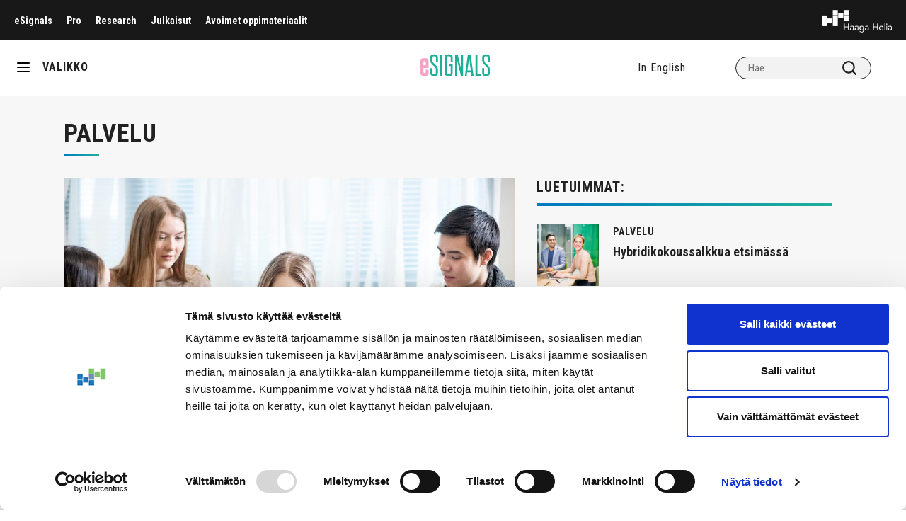

--- FILE ---
content_type: text/html; charset=UTF-8
request_url: https://esignals.fi/kategoriat/kategoria/palvelu/page/2/
body_size: 8916
content:
<!doctype html>
<html lang="fi">
<head>
	<!-- Google Tag Manager -->
	<script>(function(w,d,s,l,i){w[l]=w[l]||[];w[l].push({'gtm.start':
                new Date().getTime(),event:'gtm.js'});var f=d.getElementsByTagName(s)[0],
            j=d.createElement(s),dl=l!='dataLayer'?'&l='+l:'';j.async=true;j.src=
            'https://www.googletagmanager.com/gtm.js?id='+i+dl;f.parentNode.insertBefore(j,f);
        })(window,document,'script','dataLayer','GTM-KKBP568');</script>
	<!-- End Google Tag Manager -->
	<meta charset="utf-8">
	<meta http-equiv="x-ua-compatible" content="ie=edge">
	<meta name="viewport" content="width=device-width, initial-scale=1">
	<meta name="viewport" content="width=device-width, initial-scale=1, minimum-scale=1, maximum-scale=1">

	
<script id='polyfills' data-polyfill='https://esignals.fi/wp-content/themes/esignals/dist/scripts/polyfills-3dcdca63b7e193625ed6.js'>(function(){var e=document.getElementById("polyfills").dataset.polyfill;var t=true;try{eval("async function() {}")}catch(e){t=false}if(t){return}var a=document.createElement("script");a.src=e;a.type="text/javascript";a.async=false;document.getElementsByTagName("script")[0].parentNode.appendChild(a)})();
</script>
<script>(()=> {const publicToken = "pR7DmMoD9:eu-north-1";/* global publicToken */
const originalFetch = window.fetch;

/**
 * fetch() wrapper to convert legacy Valu Search multi-search2 requests to Findkit Search requests.
 * Just passes through all other requests.
 */
async function findkitPatchedFetch(originalUrl, options) {
    if (typeof originalUrl !== "string" || originalUrl.startsWith("/")) {
        return originalFetch.call(this, originalUrl, options);
    }

    let url;
    try {
        url = new URL(originalUrl);
    } catch {
        return originalFetch.call(this, originalUrl, options);
    }

    if (
        url.hostname !== "api.search.valu.pro" ||
        !url.pathname.endsWith("/multi-search2")
    ) {
        return originalFetch.call(this, originalUrl, options);
    }

    const searchQueryData = JSON.parse(url.searchParams.get("data"));

    for (const group of searchQueryData.groups) {
        if (group.size === undefined) {
            group.size = searchQueryData.size;
        }

        if (group.from === undefined) {
            group.from = searchQueryData.from;
        }
    }

    delete searchQueryData.size;
    delete searchQueryData.from;

    const res = await originalFetch(
        `https://search.findkit.com/c/${publicToken}/search?p=${publicToken}`,
        {
            method: "POST",
            headers: {
                "content-type": "text/plain",
            },
            mode: "cors",
            credentials: "omit",
            body: JSON.stringify(searchQueryData),
        },
    );

    const responseData = await res.json();

    return new Response(JSON.stringify(responseData.groups), {
        headers: {
            "content-type": "application/json",
        },
    });
}

findkitPatchedFetch.originalFetch = originalFetch;
window.fetch = findkitPatchedFetch;
})();</script>	<meta name='robots' content='noindex, follow' />
	<style>img:is([sizes="auto" i], [sizes^="auto," i]) { contain-intrinsic-size: 3000px 1500px }</style>
	
	<!-- This site is optimized with the Yoast SEO plugin v26.7 - https://yoast.com/wordpress/plugins/seo/ -->
	<title>Palvelu Archives - Page 2 of 14 - Haaga-Helia eSignals</title>
	<meta property="og:locale" content="fi_FI" />
	<meta property="og:locale:alternate" content="en_GB" />
	<meta property="og:type" content="article" />
	<meta property="og:title" content="Palvelu Archives - Page 2 of 14 - Haaga-Helia eSignals" />
	<meta property="og:url" content="https://esignals.fi/kategoriat/kategoria/palvelu/" />
	<meta property="og:site_name" content="Haaga-Helia eSignals" />
	<meta property="og:image" content="https://esignals.fi/wp-content/uploads/2020/05/z_sukupolvi2.jpg" />
	<meta property="og:image:width" content="536" />
	<meta property="og:image:height" content="1261" />
	<meta property="og:image:type" content="image/jpeg" />
	<meta name="twitter:card" content="summary_large_image" />
	<script type="application/ld+json" class="yoast-schema-graph">{"@context":"https://schema.org","@graph":[{"@type":"CollectionPage","@id":"https://esignals.fi/kategoriat/kategoria/palvelu/","url":"https://esignals.fi/kategoriat/kategoria/palvelu/page/2/","name":"Palvelu Archives - Page 2 of 14 - Haaga-Helia eSignals","isPartOf":{"@id":"https://esignals.fi/#website"},"breadcrumb":{"@id":"https://esignals.fi/kategoriat/kategoria/palvelu/page/2/#breadcrumb"},"inLanguage":"fi"},{"@type":"BreadcrumbList","@id":"https://esignals.fi/kategoriat/kategoria/palvelu/page/2/#breadcrumb","itemListElement":[{"@type":"ListItem","position":1,"name":"Home","item":"https://esignals.fi/"},{"@type":"ListItem","position":2,"name":"Kategoria","item":"https://esignals.fi/kategoriat/kategoria/"},{"@type":"ListItem","position":3,"name":"Palvelu"}]},{"@type":"WebSite","@id":"https://esignals.fi/#website","url":"https://esignals.fi/","name":"Haaga-Helia eSignals","description":"","potentialAction":[{"@type":"SearchAction","target":{"@type":"EntryPoint","urlTemplate":"https://esignals.fi/?s={search_term_string}"},"query-input":{"@type":"PropertyValueSpecification","valueRequired":true,"valueName":"search_term_string"}}],"inLanguage":"fi"}]}</script>
	<!-- / Yoast SEO plugin. -->


<link rel='dns-prefetch' href='//cdn.search.valu.pro' />
<link rel='dns-prefetch' href='//fonts.googleapis.com' />
<link rel='stylesheet' id='wp-block-library-css' href='https://esignals.fi/wp-includes/css/dist/block-library/style.min.css?ver=5df50552b628438be13291f5728feb72' type='text/css' media='all' />
<style id='wp-block-library-inline-css' type='text/css'>

		.wp-block-pullquote {
			padding: 3em 0 !important;

			blockquote {
				margin: 0 0 1rem !important;
			}
		}

		.wp-block-quote {
			cite {
				display: inline;
			}
		}
</style>
<style id='global-styles-inline-css' type='text/css'>
:root{--wp--preset--aspect-ratio--square: 1;--wp--preset--aspect-ratio--4-3: 4/3;--wp--preset--aspect-ratio--3-4: 3/4;--wp--preset--aspect-ratio--3-2: 3/2;--wp--preset--aspect-ratio--2-3: 2/3;--wp--preset--aspect-ratio--16-9: 16/9;--wp--preset--aspect-ratio--9-16: 9/16;--wp--preset--color--black: #000000;--wp--preset--color--cyan-bluish-gray: #abb8c3;--wp--preset--color--white: #ffffff;--wp--preset--color--pale-pink: #f78da7;--wp--preset--color--vivid-red: #cf2e2e;--wp--preset--color--luminous-vivid-orange: #ff6900;--wp--preset--color--luminous-vivid-amber: #fcb900;--wp--preset--color--light-green-cyan: #7bdcb5;--wp--preset--color--vivid-green-cyan: #00d084;--wp--preset--color--pale-cyan-blue: #8ed1fc;--wp--preset--color--vivid-cyan-blue: #0693e3;--wp--preset--color--vivid-purple: #9b51e0;--wp--preset--gradient--vivid-cyan-blue-to-vivid-purple: linear-gradient(135deg,rgba(6,147,227,1) 0%,rgb(155,81,224) 100%);--wp--preset--gradient--light-green-cyan-to-vivid-green-cyan: linear-gradient(135deg,rgb(122,220,180) 0%,rgb(0,208,130) 100%);--wp--preset--gradient--luminous-vivid-amber-to-luminous-vivid-orange: linear-gradient(135deg,rgba(252,185,0,1) 0%,rgba(255,105,0,1) 100%);--wp--preset--gradient--luminous-vivid-orange-to-vivid-red: linear-gradient(135deg,rgba(255,105,0,1) 0%,rgb(207,46,46) 100%);--wp--preset--gradient--very-light-gray-to-cyan-bluish-gray: linear-gradient(135deg,rgb(238,238,238) 0%,rgb(169,184,195) 100%);--wp--preset--gradient--cool-to-warm-spectrum: linear-gradient(135deg,rgb(74,234,220) 0%,rgb(151,120,209) 20%,rgb(207,42,186) 40%,rgb(238,44,130) 60%,rgb(251,105,98) 80%,rgb(254,248,76) 100%);--wp--preset--gradient--blush-light-purple: linear-gradient(135deg,rgb(255,206,236) 0%,rgb(152,150,240) 100%);--wp--preset--gradient--blush-bordeaux: linear-gradient(135deg,rgb(254,205,165) 0%,rgb(254,45,45) 50%,rgb(107,0,62) 100%);--wp--preset--gradient--luminous-dusk: linear-gradient(135deg,rgb(255,203,112) 0%,rgb(199,81,192) 50%,rgb(65,88,208) 100%);--wp--preset--gradient--pale-ocean: linear-gradient(135deg,rgb(255,245,203) 0%,rgb(182,227,212) 50%,rgb(51,167,181) 100%);--wp--preset--gradient--electric-grass: linear-gradient(135deg,rgb(202,248,128) 0%,rgb(113,206,126) 100%);--wp--preset--gradient--midnight: linear-gradient(135deg,rgb(2,3,129) 0%,rgb(40,116,252) 100%);--wp--preset--font-size--small: 13px;--wp--preset--font-size--medium: 20px;--wp--preset--font-size--large: 36px;--wp--preset--font-size--x-large: 42px;--wp--preset--spacing--20: 0.44rem;--wp--preset--spacing--30: 0.67rem;--wp--preset--spacing--40: 1rem;--wp--preset--spacing--50: 1.5rem;--wp--preset--spacing--60: 2.25rem;--wp--preset--spacing--70: 3.38rem;--wp--preset--spacing--80: 5.06rem;--wp--preset--shadow--natural: 6px 6px 9px rgba(0, 0, 0, 0.2);--wp--preset--shadow--deep: 12px 12px 50px rgba(0, 0, 0, 0.4);--wp--preset--shadow--sharp: 6px 6px 0px rgba(0, 0, 0, 0.2);--wp--preset--shadow--outlined: 6px 6px 0px -3px rgba(255, 255, 255, 1), 6px 6px rgba(0, 0, 0, 1);--wp--preset--shadow--crisp: 6px 6px 0px rgba(0, 0, 0, 1);}:where(.is-layout-flex){gap: 0.5em;}:where(.is-layout-grid){gap: 0.5em;}body .is-layout-flex{display: flex;}.is-layout-flex{flex-wrap: wrap;align-items: center;}.is-layout-flex > :is(*, div){margin: 0;}body .is-layout-grid{display: grid;}.is-layout-grid > :is(*, div){margin: 0;}:where(.wp-block-columns.is-layout-flex){gap: 2em;}:where(.wp-block-columns.is-layout-grid){gap: 2em;}:where(.wp-block-post-template.is-layout-flex){gap: 1.25em;}:where(.wp-block-post-template.is-layout-grid){gap: 1.25em;}.has-black-color{color: var(--wp--preset--color--black) !important;}.has-cyan-bluish-gray-color{color: var(--wp--preset--color--cyan-bluish-gray) !important;}.has-white-color{color: var(--wp--preset--color--white) !important;}.has-pale-pink-color{color: var(--wp--preset--color--pale-pink) !important;}.has-vivid-red-color{color: var(--wp--preset--color--vivid-red) !important;}.has-luminous-vivid-orange-color{color: var(--wp--preset--color--luminous-vivid-orange) !important;}.has-luminous-vivid-amber-color{color: var(--wp--preset--color--luminous-vivid-amber) !important;}.has-light-green-cyan-color{color: var(--wp--preset--color--light-green-cyan) !important;}.has-vivid-green-cyan-color{color: var(--wp--preset--color--vivid-green-cyan) !important;}.has-pale-cyan-blue-color{color: var(--wp--preset--color--pale-cyan-blue) !important;}.has-vivid-cyan-blue-color{color: var(--wp--preset--color--vivid-cyan-blue) !important;}.has-vivid-purple-color{color: var(--wp--preset--color--vivid-purple) !important;}.has-black-background-color{background-color: var(--wp--preset--color--black) !important;}.has-cyan-bluish-gray-background-color{background-color: var(--wp--preset--color--cyan-bluish-gray) !important;}.has-white-background-color{background-color: var(--wp--preset--color--white) !important;}.has-pale-pink-background-color{background-color: var(--wp--preset--color--pale-pink) !important;}.has-vivid-red-background-color{background-color: var(--wp--preset--color--vivid-red) !important;}.has-luminous-vivid-orange-background-color{background-color: var(--wp--preset--color--luminous-vivid-orange) !important;}.has-luminous-vivid-amber-background-color{background-color: var(--wp--preset--color--luminous-vivid-amber) !important;}.has-light-green-cyan-background-color{background-color: var(--wp--preset--color--light-green-cyan) !important;}.has-vivid-green-cyan-background-color{background-color: var(--wp--preset--color--vivid-green-cyan) !important;}.has-pale-cyan-blue-background-color{background-color: var(--wp--preset--color--pale-cyan-blue) !important;}.has-vivid-cyan-blue-background-color{background-color: var(--wp--preset--color--vivid-cyan-blue) !important;}.has-vivid-purple-background-color{background-color: var(--wp--preset--color--vivid-purple) !important;}.has-black-border-color{border-color: var(--wp--preset--color--black) !important;}.has-cyan-bluish-gray-border-color{border-color: var(--wp--preset--color--cyan-bluish-gray) !important;}.has-white-border-color{border-color: var(--wp--preset--color--white) !important;}.has-pale-pink-border-color{border-color: var(--wp--preset--color--pale-pink) !important;}.has-vivid-red-border-color{border-color: var(--wp--preset--color--vivid-red) !important;}.has-luminous-vivid-orange-border-color{border-color: var(--wp--preset--color--luminous-vivid-orange) !important;}.has-luminous-vivid-amber-border-color{border-color: var(--wp--preset--color--luminous-vivid-amber) !important;}.has-light-green-cyan-border-color{border-color: var(--wp--preset--color--light-green-cyan) !important;}.has-vivid-green-cyan-border-color{border-color: var(--wp--preset--color--vivid-green-cyan) !important;}.has-pale-cyan-blue-border-color{border-color: var(--wp--preset--color--pale-cyan-blue) !important;}.has-vivid-cyan-blue-border-color{border-color: var(--wp--preset--color--vivid-cyan-blue) !important;}.has-vivid-purple-border-color{border-color: var(--wp--preset--color--vivid-purple) !important;}.has-vivid-cyan-blue-to-vivid-purple-gradient-background{background: var(--wp--preset--gradient--vivid-cyan-blue-to-vivid-purple) !important;}.has-light-green-cyan-to-vivid-green-cyan-gradient-background{background: var(--wp--preset--gradient--light-green-cyan-to-vivid-green-cyan) !important;}.has-luminous-vivid-amber-to-luminous-vivid-orange-gradient-background{background: var(--wp--preset--gradient--luminous-vivid-amber-to-luminous-vivid-orange) !important;}.has-luminous-vivid-orange-to-vivid-red-gradient-background{background: var(--wp--preset--gradient--luminous-vivid-orange-to-vivid-red) !important;}.has-very-light-gray-to-cyan-bluish-gray-gradient-background{background: var(--wp--preset--gradient--very-light-gray-to-cyan-bluish-gray) !important;}.has-cool-to-warm-spectrum-gradient-background{background: var(--wp--preset--gradient--cool-to-warm-spectrum) !important;}.has-blush-light-purple-gradient-background{background: var(--wp--preset--gradient--blush-light-purple) !important;}.has-blush-bordeaux-gradient-background{background: var(--wp--preset--gradient--blush-bordeaux) !important;}.has-luminous-dusk-gradient-background{background: var(--wp--preset--gradient--luminous-dusk) !important;}.has-pale-ocean-gradient-background{background: var(--wp--preset--gradient--pale-ocean) !important;}.has-electric-grass-gradient-background{background: var(--wp--preset--gradient--electric-grass) !important;}.has-midnight-gradient-background{background: var(--wp--preset--gradient--midnight) !important;}.has-small-font-size{font-size: var(--wp--preset--font-size--small) !important;}.has-medium-font-size{font-size: var(--wp--preset--font-size--medium) !important;}.has-large-font-size{font-size: var(--wp--preset--font-size--large) !important;}.has-x-large-font-size{font-size: var(--wp--preset--font-size--x-large) !important;}
:where(.wp-block-post-template.is-layout-flex){gap: 1.25em;}:where(.wp-block-post-template.is-layout-grid){gap: 1.25em;}
:where(.wp-block-columns.is-layout-flex){gap: 2em;}:where(.wp-block-columns.is-layout-grid){gap: 2em;}
:root :where(.wp-block-pullquote){font-size: 1.5em;line-height: 1.6;}
</style>
<link rel='stylesheet' id='styles/main-css' href='https://esignals.fi/wp-content/themes/esignals/dist/styles/main.css?ver=e38790c666863d26667833f73f467f28' type='text/css' media='all' />
<link rel='stylesheet' id='fonts-roboto-css' href='//fonts.googleapis.com/css?family=Roboto+Condensed%3A300%2C300i%2C400%2C400i%2C700%2C700i&#038;display=swap&#038;ver=5df50552b628438be13291f5728feb72' type='text/css' media='all' />
<link rel='stylesheet' id='fonts-heebo-css' href='//fonts.googleapis.com/css?family=Heebo%3A300%2C400%2C500%2C700%2C900&#038;display=swap&#038;ver=5df50552b628438be13291f5728feb72' type='text/css' media='all' />
<script type='text/javascript' src="https://esignals.fi/wp-includes/js/jquery/jquery.min.js?ver=a163a9421247dbe0ea41dcf82e8d3792" id="jquery-core-js"></script>
<script type='text/javascript' src="https://esignals.fi/wp-includes/js/jquery/jquery-migrate.min.js?ver=fec05f606eddc47b6a8e7dc92d894895" id="jquery-migrate-js"></script>
		<script async
				src="https://www.googletagmanager.com/gtag/js?id=G-P6LCNK84BG"></script>
		<script>
			window.dataLayer = window.dataLayer || [];

			function gtag() {
				dataLayer.push(arguments);
			}

						gtag('js', new Date());
			gtag('config', 'G-P6LCNK84BG', {
				send_page_view: true
			});
					</script>
		<link rel="apple-touch-icon" sizes="180x180" href="https://esignals.fi/wp-content/themes/esignals/dist/images/favicons/favicon-esignals-180.png">
<link rel="icon" type="image/png" sizes="32x32" href="https://esignals.fi/wp-content/themes/esignals/dist/images/favicons/favicon-esignals-32.png">
<link rel="icon" type="image/png" sizes="16x16" href="https://esignals.fi/wp-content/themes/esignals/dist/images/favicons/favicon-esignals-16.png">
<link rel="manifest" href="https://esignals.fi/wp-content/themes/esignals/dist/images/favicons/site.webmanifest">
<link rel="mask-icon" href="https://esignals.fi/wp-content/themes/esignals/dist/images/favicons/safari-pinned-tab.svg" color="#3891aa">
<link rel="shortcut icon" href="https://esignals.fi/wp-content/themes/esignals/dist/images/favicons/favicon.ico">
<meta name="msapplication-TileColor" content="#f8fbfb">
<meta name="theme-color" content="#ffffff">
<meta name="msapplication-config" content="https://esignals.fi/wp-content/themes/esignals/dist/images/favicons/browserconfig.xml">
	<script>new function (url) {
			function kw() {
				var e = document.getElementsByTagName('meta');
				for (var i in e) {
					if (typeof e[i].name != 'undefined' && e[i].name == 'keywords' && typeof e[i].content != 'undefined') return e[i].content;
				}
				return null;
			}

			function getTrackingCookie() {
				var regexResult = document.cookie.match('(^|;)\\s*liana_t\\s*=\\s*([^;]+)');
				return regexResult ? regexResult.pop() : '';
			}

			var or = window.location.origin + window.location.pathname;
			var ep = {'kw': encodeURIComponent(kw()), 'href': encodeURIComponent(or), 'liana_t': encodeURIComponent(getTrackingCookie())};
			var s = document.createElement('script');
			s.src = url;
			var helper = function () {
				var c = CEMClass().setUrl(url);
				for (var i in ep) {
					c.setStaticParam(i, ep[i]);
				}
			};
			var first = true;
			for (var i in ep) {
				s.src = s.src + (first ? '?' : '&') + i + '=' + encodeURIComponent(ep[i]);
				first = false;
			}
			s.onreadystatechange = function () {
				if (this.readyState == 'complete') helper();
			};
			s.onload = helper;
			document.getElementsByTagName('head')[0].appendChild(s);
		}('https://t3.lianacem.com/t/5e5cf5d331ab2/js');</script>
	</head>
<body id="esignals"class="archive paged category category-palvelu category-31 paged-2 category-paged-2 wp-theme-esignals">
<!--[if IE]>
<div class="alert alert-warning">
	Käytät &lt;strong&gt;vanhentunutta&lt;/strong&gt; selainta. Ole hyvä ja &lt;a href=”http://browsehappy.com/”&gt;päivitä selaimesi&lt;/a&gt; parantaaksesi käyttökokemustasi.</div>
<![endif]-->
<div class="wrapper" xmlns="http://www.w3.org/1999/html">
	<div id="header-up" class="header-up black">
				<div class="mob-selected">
			<a class="menu-up-lvl-1__link" href="javascript:void(0)"></a>
		</div>
		<nav class="top-nav">
			<ul id="menu-ylavalikko-fi" class="menu-up"><li class="menu-up-lvl-1__item "><a class="menu-up-lvl-1__link"  href="https://esignals.fi/">eSignals</a></li>
<li class="menu-up-lvl-1__item "><a class="menu-up-lvl-1__link"  href="https://esignals.fi/pro">Pro</a></li>
<li class="menu-up-lvl-1__item "><a class="menu-up-lvl-1__link"  href="https://esignals.fi/research/">Research</a></li>
<li class="menu-up-lvl-1__item "><a class="menu-up-lvl-1__link"  href="https://julkaisut.haaga-helia.fi/">Julkaisut</a></li>
<li class="menu-up-lvl-1__item "><a class="menu-up-lvl-1__link"  href="https://edu.haaga-helia.fi/">Avoimet oppimateriaalit</a></li>
</ul>		</nav>
		<a class="skip-to-content-link" href="#content" tabindex="1">Siirry sisältöön</a>
		<a href="https://esignals.fi" class="header-logo" alt="Haaga-Helia logo"></a>
	</div>
	<header class="header" role="banner" id="header">
		<div class="hamburger-oma" title="Valikko">
			<div id="nav-icon" class="nav-icon">
				<span></span>
				<span></span>
				<span></span>
			</div>
		</div>
		<div class="menu-slug">VALIKKO</div>
		<a href="https://esignals.fi" class="logo"
		   alt="eSingles logo"></a>
		<div class="search-div top-header">
			<ul class="lang-menu"><li class="lang-en"><a href="https://esignals.fi/en/">In English</a></li></ul>			
<div class="search-form">
	<label class="sr-only">Hae</label>

	<input type="text" id="valu-search-input" value=""
	       class="search-form__field" placeholder="Hae"
	       aria-label="Hae">

	<button class="search-form__submit" id="valu-search-submit"
	        aria-label="Hae"><svg xmlns="http://www.w3.org/2000/svg" viewBox="0 0 18 18"><path fill="#212121" d="M8 2a6 6 0 110 12A6 6 0 018 2zm6.31 10.9A7.92 7.92 0 0016 8a8 8 0 10-8 8 7.92 7.92 0 004.9-1.69l3.39 3.4a1 1 0 001.42 0 1 1 0 000-1.42z" opacity="1"/></svg></button>
</div>
		</div>
	</header>
	<nav id="main-nav" class="main-nav">
		<ul id="menu-paavalikko-fi" class="main_menu"><li class="main_menu-lvl-1__item  current-category-ancestor current-category-parent"><a class="main_menu-lvl-1__link"  href="https://esignals.fi/kategoriat/kategoria/">Kategoriat</a>


<ul class="main_menu-lvl-2 main_menu-lvl">
	<li class="main_menu-lvl-2__item "><a class="main_menu-lvl-2__link"  href="https://esignals.fi/kategoriat/kategoria/digitaalisuus/">Digitaalisuus</a></li>
	<li class="main_menu-lvl-2__item "><a class="main_menu-lvl-2__link"  href="https://esignals.fi/kategoriat/kategoria/hr-ja-johtaminen/">HR ja johtaminen</a></li>
	<li class="main_menu-lvl-2__item "><a class="main_menu-lvl-2__link"  href="https://esignals.fi/kategoriat/kategoria/hyvinvointi-kategoriat/">Hyvinvointi</a></li>
	<li class="main_menu-lvl-2__item "><a class="main_menu-lvl-2__link"  href="https://esignals.fi/kategoriat/kategoria/jatkuva-oppiminen-kategoriat/">Jatkuva oppiminen</a></li>
	<li class="main_menu-lvl-2__item "><a class="main_menu-lvl-2__link"  href="https://esignals.fi/kategoriat/journalismi/">Journalismi</a></li>
	<li class="main_menu-lvl-2__item "><a class="main_menu-lvl-2__link"  href="https://esignals.fi/kategoriat/kategoria/koulutusvienti/">Koulutusvienti</a></li>
	<li class="main_menu-lvl-2__item "><a class="main_menu-lvl-2__link"  href="https://esignals.fi/kategoriat/kategoria/kumppaniblogi/">Kumppaniblogi</a></li>
	<li class="main_menu-lvl-2__item "><a class="main_menu-lvl-2__link"  href="https://esignals.fi/kategoriat/kategoria/liiketoiminta/">Liiketoiminta</a></li>
	<li class="main_menu-lvl-2__item "><a class="main_menu-lvl-2__link"  href="https://esignals.fi/kategoriat/kategoria/liikunta/">Liikunta</a></li>
	<li class="main_menu-lvl-2__item "><a class="main_menu-lvl-2__link"  href="https://esignals.fi/kategoriat/kategoria/matkailu/">Matkailu</a></li>
	<li class="main_menu-lvl-2__item "><a class="main_menu-lvl-2__link"  href="https://esignals.fi/kategoriat/kategoria/myynti/">Myynti</a></li>
	<li class="main_menu-lvl-2__item "><a class="main_menu-lvl-2__link"  href="https://esignals.fi/kategoriat/kategoria/opiskelu/">Opiskelu</a></li>
	<li class="main_menu-lvl-2__item main_menu-lvl-2__item--current "><a class="main_menu-lvl-2__link"  href="https://esignals.fi/kategoriat/kategoria/palvelu/">Palvelu</a></li>
	<li class="main_menu-lvl-2__item "><a class="main_menu-lvl-2__link"  href="https://esignals.fi/kategoriat/kategoria/pedagogiikka/">Pedagogiikka</a></li>
	<li class="main_menu-lvl-2__item "><a class="main_menu-lvl-2__link"  href="https://esignals.fi/kategoriat/kategoria/ruoka_viini/">Ruoka&amp;viini</a></li>
	<li class="main_menu-lvl-2__item "><a class="main_menu-lvl-2__link"  href="https://esignals.fi/kategoriat/kategoria/tekoaly/">Tekoäly</a></li>
	<li class="main_menu-lvl-2__item "><a class="main_menu-lvl-2__link"  href="https://esignals.fi/kategoriat/kategoria/tutkimus-ja-kehittaminen/">Tutkimus ja kehittäminen</a></li>
	<li class="main_menu-lvl-2__item "><a class="main_menu-lvl-2__link"  href="https://esignals.fi/kategoriat/kategoria/tyoelama/">Työelämä</a></li>
	<li class="main_menu-lvl-2__item "><a class="main_menu-lvl-2__link"  href="https://esignals.fi/kategoriat/kategoria/valmennus/">Valmennus</a></li>
	<li class="main_menu-lvl-2__item "><a class="main_menu-lvl-2__link"  href="https://esignals.fi/kategoriat/kategoria/vastuullisuus/">Vastuullisuus</a></li>
	<li class="main_menu-lvl-2__item "><a class="main_menu-lvl-2__link"  href="https://esignals.fi/kategoriat/kategoria/viestinta-ja-markkinointi/">Viestintä ja markkinointi</a></li>
	<li class="main_menu-lvl-2__item "><a class="main_menu-lvl-2__link"  href="https://esignals.fi/kategoriat/kategoria/yrittajyys/">Yrittäjyys</a></li>
	<li class="main_menu-lvl-2__item "><a class="main_menu-lvl-2__link"  href="https://esignals.fi/kategoriat/kategoria/yritysyhteistyo/">Yritysyhteistyö</a></li>
	<li class="main_menu-lvl-2__item "><a class="main_menu-lvl-2__link"  href="https://esignals.fi/kategoriat/kategoria/muut-aiheet/">Muut aiheet</a></li>
</ul>
</li>
<li class="main_menu-lvl-1__item "><a class="main_menu-lvl-1__link"  href="https://esignals.fi/tietoa-esignalsista/">Tietoa eSignalsista</a>


<ul class="main_menu-lvl-2 main_menu-lvl">
	<li class="main_menu-lvl-2__item "><a class="main_menu-lvl-2__link"  href="https://esignals.fi/tietoa-esignalsista/kirjoittajan-ohjeet/">Kirjoittajan ohjeet</a></li>
	<li class="main_menu-lvl-2__item "><a class="main_menu-lvl-2__link"  href="https://esignals.fi/toimituskunta/">Toimituskunta</a></li>
	<li class="main_menu-lvl-2__item "><a class="main_menu-lvl-2__link"  href="https://esignals.fi/saavutettavuusseloste/">Saavutettavuusseloste</a></li>
</ul>
</li>
<li class="main_menu-lvl-1__item "><a class="main_menu-lvl-1__link"  href="https://esignals.fi/pedagogi-lehti/">Pedagogi-lehti</a>


<ul class="main_menu-lvl-2 main_menu-lvl">
	<li class="main_menu-lvl-2__item "><a class="main_menu-lvl-2__link"  href="https://esignals.fi/kategoriat/pedagogi-1-2021/">Pedagogi 1/2021</a></li>
	<li class="main_menu-lvl-2__item "><a class="main_menu-lvl-2__link"  href="https://esignals.fi/kategoriat/pedagogi-2-2020/">Pedagogi 2/2020</a></li>
</ul>
</li>
<li class="main_menu-lvl-1__item "><a class="main_menu-lvl-1__link"  href="https://esignals.fi/signals-lehti/">Signals-lehti</a></li>
<li class="main_menu-lvl-1__item "><a class="main_menu-lvl-1__link"  href="https://esignals.fi/kategoriat/teemat/aokk70/">AOKK70</a></li>
<li class="main_menu-lvl-1__item "><a class="main_menu-lvl-1__link"  href="https://esignals.fi/kategoriat/teemat/hyvinvointi/">Hyvinvointi</a></li>
<li class="main_menu-lvl-1__item "><a class="main_menu-lvl-1__link"  href="https://esignals.fi/kategoriat/teemat/jatkuva-oppiminen/">Jatkuva oppiminen</a></li>
<li class="main_menu-lvl-1__item "><a class="main_menu-lvl-1__link"  href="https://esignals.fi/kategoriat/teemat/kulutus/">Kulutus</a></li>
<li class="main_menu-lvl-1__item "><a class="main_menu-lvl-1__link"  href="https://esignals.fi/kategoriat/teemat/maailma-paras/">Maailman paras</a></li>
<li class="main_menu-lvl-1__item "><a class="main_menu-lvl-1__link"  href="https://esignals.fi/kategoriat/teemat/rajat/">Rajat</a></li>
<li class="main_menu-lvl-1__item "><a class="main_menu-lvl-1__link"  href="https://esignals.fi/kategoriat/teemat/rohkeus/">Rohkeus</a></li>
<li class="main_menu-lvl-1__item "><a class="main_menu-lvl-1__link"  href="https://esignals.fi/kategoriat/teemat/sukupolvi-z/">Sukupolvi Z</a></li>
<li class="main_menu-lvl-1__item "><a class="main_menu-lvl-1__link"  href="https://esignals.fi/kategoriat/teemat/trendit/">Trendit</a></li>
<li class="main_menu-lvl-1__item "><a class="main_menu-lvl-1__link"  href="https://esignals.fi/kategoriat/teemat/tahtihetki/">Tähtihetki</a></li>
<li class="main_menu-lvl-1__item "><a class="main_menu-lvl-1__link"  href="https://esignals.fi/kategoriat/teemat/uhka-vai-mahdollisuus/">Uhka vai mahdollisuus</a></li>
<li class="main_menu-lvl-1__item "><a class="main_menu-lvl-1__link"  href="https://esignals.fi/kategoriat/teemat/uusinormaali/">Uusi normaali</a></li>
<li class="main_menu-lvl-1__item "><a class="main_menu-lvl-1__link"  href="https://esignals.fi/kategoriat/teemat/vaikuttavuus/">Vaikuttavuus</a></li>
<li class="main_menu-lvl-1__item "><a class="main_menu-lvl-1__link"  href="https://esignals.fi/kategoriat/kategoria/vastuullisuus/">Vastuullisuus</a></li>
<li class="main_menu-lvl-1__item "><a class="main_menu-lvl-1__link"  href="https://esignals.fi/kategoriat/teemat/yrittajyyden-vuosi-2020/">Yrittäjyyden vuosi 2020</a></li>
</ul>		<div class="div-mob"><ul class="lang-menu"><li class="lang-en"><a href="https://esignals.fi/en/">In English</a></li></ul></div>
	</nav>
	<div class="overlow"></div><progress value="0" id="reading-progress" class="reading-progress">
	<div class="progress-container">
		<span class="progress-bar"></span>
	</div>
</progress>

<div class="full grey">
	<div class="row padding-2">
		<div class="categoria-main-title">
			<h1>Palvelu</h1>
			<div class="small-line blue-line"></div>
		</div>
		<div>
			<div class="col-7-1">
														<div class="all-articles">
													<a alt="Ruokatoimitus nyt ja tulevaisuudessa Ruokatoimitus nyt ja tulevaisuudessa"
							   href="https://esignals.fi/kategoria/palvelu/ruokatoimitus-nyt-ja-tulevaisuudessa/"
							   class="full-article mouser-img col-3-1-articles  article-id-42695 full-screen-article">
																	<div class="bg-shadow"></div>
																<div class="img-article"
								     style="background: url(https://esignals.fi/wp-content/uploads/2023/09/opiskelijayhteistyo-1920x800.jpg ) no-repeat center center; background-size: cover;">
								</div>
								<div class="cat-title">
									<div
										class="cat-article">Palvelu</div>
									<div
										class="title-article">Ruokatoimitus nyt ja tulevaisuudessa</div>
								</div>
							</a>
							
													<a alt="Hybriditilaisuuksien ihanuus ja tuska Hybriditilaisuuksien ihanuus ja tuska"
							   href="https://esignals.fi/kategoria/palvelu/hybriditilaisuuksien-ihanuus-ja-tuska/"
							   class="full-article mouser-img col-3-1-articles  article-id-42389 other-screen-article">
																<div class="img-article"
								     style="background: url(https://esignals.fi/wp-content/uploads/2024/01/shutterstock_1764329549.jpg ) no-repeat center center; background-size: cover;">
								</div>
								<div class="cat-title">
									<div
										class="cat-article">Palvelu</div>
									<div
										class="title-article">Hybriditilaisuuksien ihanuus ja tuska</div>
								</div>
							</a>
							
													<a alt="Katseenseurannan tutkimus matkailualan sosiaalisessa mediassa Katseenseurannan tutkimus matkailualan sosiaalisessa mediassa"
							   href="https://esignals.fi/kategoria/palvelu/katseenseurannan-tutkimus-matkailualan-sosiaalisessa-mediassa/"
							   class="full-article mouser-img col-3-1-articles  article-id-42308 other-screen-article other-screen-article--mr0">
																<div class="img-article"
								     style="background: url(https://esignals.fi/wp-content/uploads/2020/04/innovaatio-1-1920x800.jpg ) no-repeat center center; background-size: cover;">
								</div>
								<div class="cat-title">
									<div
										class="cat-article">Palvelu</div>
									<div
										class="title-article">Katseenseurannan tutkimus matkailualan sosiaalisessa mediassa</div>
								</div>
							</a>
							
													<a alt="Monimuotoisuuden ymmärtämisestä uusi MaRa-alan työelämätaito Monimuotoisuuden ymmärtämisestä uusi MaRa-alan työelämätaito"
							   href="https://esignals.fi/kategoria/palvelu/monimuotoisuuden-ymmartamisesta-uusi-mara-alan-tyoelamataito/"
							   class="full-article mouser-img col-3-1-articles  article-id-41773 full-screen-article">
																	<div class="bg-shadow"></div>
																<div class="img-article"
								     style="background: url(https://esignals.fi/wp-content/uploads/2023/01/hh_helsinki_torikorttelit_3_1920x1280-1920x800.jpg ) no-repeat center center; background-size: cover;">
								</div>
								<div class="cat-title">
									<div
										class="cat-article">Palvelu</div>
									<div
										class="title-article">Monimuotoisuuden ymmärtämisestä uusi MaRa-alan työelämätaito</div>
								</div>
							</a>
							
													<a alt="Monimuotoinen työyhteisö tuo kilpailuetua Monimuotoinen työyhteisö tuo kilpailuetua"
							   href="https://esignals.fi/kategoria/palvelu/monimuotoinen-tyoyhteiso-tuo-kilpailuetua/"
							   class="full-article mouser-img col-3-1-articles  article-id-39985 other-screen-article">
																<div class="img-article"
								     style="background: url(https://esignals.fi/wp-content/uploads/2022/10/engagement-1920x800.jpg ) no-repeat center center; background-size: cover;">
								</div>
								<div class="cat-title">
									<div
										class="cat-article">Palvelu</div>
									<div
										class="title-article">Monimuotoinen työyhteisö tuo kilpailuetua</div>
								</div>
							</a>
							
													<a alt="Nuorten inkluusio MaRaMa-alalla – parempaa työelämää Nuorten inkluusio MaRaMa-alalla – parempaa työelämää"
							   href="https://esignals.fi/kategoria/palvelu/nuorten-inkluusio-marama-alalla-parempaa-tyoelamaa/"
							   class="full-article mouser-img col-3-1-articles  article-id-39255 other-screen-article other-screen-article--mr0">
																<div class="img-article"
								     style="background: url(https://esignals.fi/wp-content/uploads/2023/04/maravastuullisuus-1920x800.jpg ) no-repeat center center; background-size: cover;">
								</div>
								<div class="cat-title">
									<div
										class="cat-article">Palvelu</div>
									<div
										class="title-article">Nuorten inkluusio MaRaMa-alalla – parempaa työelämää</div>
								</div>
							</a>
							
													<a alt="Tarinan valinta on tarinallistajan taito Tarinan valinta on tarinallistajan taito"
							   href="https://esignals.fi/kategoria/palvelu/tarinan-valinta-on-tarinallistajan-taito/"
							   class="full-article mouser-img col-3-1-articles  article-id-39039 full-screen-article">
																	<div class="bg-shadow"></div>
																<div class="img-article"
								     style="background: url(https://esignals.fi/wp-content/uploads/2022/01/viestinta-1920x800.jpg ) no-repeat center center; background-size: cover;">
								</div>
								<div class="cat-title">
									<div
										class="cat-article">Palvelu</div>
									<div
										class="title-article">Tarinan valinta on tarinallistajan taito</div>
								</div>
							</a>
							
													<a alt="Kuluttajan valveutuneisuusvaatimukset verkko-ostoksilla Kuluttajan valveutuneisuusvaatimukset verkko-ostoksilla"
							   href="https://esignals.fi/kategoria/liiketoiminta/kuluttajan-valveutuneisuusvaatimukset-verkko-ostoksilla/"
							   class="full-article mouser-img col-3-1-articles  article-id-38459 other-screen-article">
																<div class="img-article"
								     style="background: url(https://esignals.fi/wp-content/uploads/2021/12/sarkkinen_artikkeli-1920x800.jpg ) no-repeat center center; background-size: cover;">
								</div>
								<div class="cat-title">
									<div
										class="cat-article">Liiketoiminta</div>
									<div
										class="title-article">Kuluttajan valveutuneisuusvaatimukset verkko-ostoksilla</div>
								</div>
							</a>
							
													<a alt="Testiryhmätyöskentelyn huvi ja hyöty Testiryhmätyöskentelyn huvi ja hyöty"
							   href="https://esignals.fi/kategoria/palvelu/testiryhmatyoskentelyn-huvi-ja-hyoty/"
							   class="full-article mouser-img col-3-1-articles  article-id-38050 other-screen-article other-screen-article--mr0">
																<div class="img-article"
								     style="background: url(https://esignals.fi/wp-content/uploads/2023/09/vr-lasit.jpg ) no-repeat center center; background-size: cover;">
								</div>
								<div class="cat-title">
									<div
										class="cat-article">Palvelu</div>
									<div
										class="title-article">Testiryhmätyöskentelyn huvi ja hyöty</div>
								</div>
							</a>
							
													<a alt="Kirjasto ikäihmisten porttina digikulttuurin kokemiseen Kirjasto ikäihmisten porttina digikulttuurin kokemiseen"
							   href="https://esignals.fi/kategoria/palvelu/kirjasto-ikaihmisten-porttina-digikulttuurin-kokemiseen/"
							   class="full-article mouser-img col-3-1-articles  article-id-36898 full-screen-article">
																	<div class="bg-shadow"></div>
																<div class="img-article"
								     style="background: url(https://esignals.fi/wp-content/uploads/2022/11/seniorittekoaly-1920x800.jpg ) no-repeat center center; background-size: cover;">
								</div>
								<div class="cat-title">
									<div
										class="cat-article">Palvelu</div>
									<div
										class="title-article">Kirjasto ikäihmisten porttina digikulttuurin kokemiseen</div>
								</div>
							</a>
							
											</div>
											
	<nav class="navigation posts-navigation" aria-label="Artikkelit">
		<h2 class="screen-reader-text">Artikkelien selaus</h2>
		<div class="nav-links"><div class="nav-previous"><a href="https://esignals.fi/kategoriat/kategoria/palvelu/page/3/" >Vanhemmat artikkelit</a></div><div class="nav-next"><a href="https://esignals.fi/kategoriat/kategoria/palvelu/" >Uudemmat artikkelit</a></div></div>
	</nav>						<div class="article-center b-more-button">
	<a class="btn btn-more" href="">Lisää artikkeleita &#43;</a>
</div>
																</div>
			<div class="col-4-1">
					<h3>Luetuimmat:</h3>
	<div class="full-line blue-line"></div>

				<a class="article-small" href="https://esignals.fi/kategoria/palvelu/hybridikokoussalkkua-etsimassa/">
		<div class="col-5-1 small-article"
		     style="background: url(https://esignals.fi/wp-content/uploads/2021/12/kaksi-opiskelijaa-308x205.jpg) no-repeat center center; background-size: cover;"></div>
		<div class="col-8-1 small-article-content">
			<div class="cat-article">Palvelu</div>
			<div class="title-article-small">Hybridikokoussalkkua etsimässä</div>
		</div>
	</a>
				<a class="article-small" href="https://esignals.fi/kategoria/palvelu/kohti-parempaa-tyontekijakokemusta-ja-vetovoimaa-marama-alalla/">
		<div class="col-5-1 small-article"
		     style="background: url(https://esignals.fi/wp-content/uploads/2022/11/shutterstock_774707344-308x205.jpg) no-repeat center center; background-size: cover;"></div>
		<div class="col-8-1 small-article-content">
			<div class="cat-article">Palvelu</div>
			<div class="title-article-small">Kohti parempaa työntekijäkokemusta ja vetovoimaa MaRaMa-alalla</div>
		</div>
	</a>
	
			</div>
		</div>
	</div>
</div>
<!-- .end grey box -->
<footer class="footer">
	<div class="content">
		<div class="row">
			<a class="logo-footer" alt="Haaga-Helia logo" href="https://esignals.fi"></a>
			<div>
				<div class="col-3-1">
					<h3>eSignals</h3>
<p><strong>Julkaisija:</strong> Haaga-Helia ammattikorkeakoulu<br />
<strong>Päätoimittaja:</strong> Ari Nevalainen <a href="mailto:ari.nevalainen@haaga-helia.fi" target="_blank" rel="noopener">ari.nevalainen@haaga-helia.fi</a><br />
<strong>ISSN:</strong> 2736-9021</p>
<p><strong>Yhteydenotot:</strong><br />
<a href="mailto:julkaisut@haaga-helia.fi" target="_blank" rel="noopener">julkaisut@haaga-helia.fi</a><br />
<a href="https://www.haaga-helia.fi/fi" target="_blank" rel="noopener">www.haaga-helia.fi</a></p>
				</div>
				<div class="col-3-1">
					<h3>eSignals</h3>
<p><a href="https://esignals.fi/tietoa-esignalsista/">Tietoa eSignalsista</a></p>
<p><a href="https://esignals.fi/tietoa-esignalsista/kirjoittajan-ohjeet/">Kirjoittajien ohjeet</a></p>
<p><a href="https://esignals.fi/saavutettavuusseloste/">Saavutettavuusseloste</a></p>
<p>This publication is licensed by CC BY-SA 4.0 -license.</p>
				</div>
				<div class="col-3-1">
					<h3 class="footer__title">Sosiaalinen media</h3>
					<ul class="some">
														<li>
									<a href="https://www.facebook.com/HaagaHeliaAMK/"
									   class="facebook"></a>
								</li>
															<li>
									<a href="https://www.linkedin.com/company/28226/"
									   class="in"></a>
								</li>
															<li>
									<a href="https://www.instagram.com/haagahelia/"
									   class="inst"></a>
								</li>
															<li>
									<a href="https://www.youtube.com/user/HAAGAHELIAviestinta"
									   class="youtube"></a>
								</li>
															<li>
									<a href="mailto:julkaisut@haaga-helia.fi?subject=eSignals"
									   class="mail"></a>
								</li>
												</ul>
				</div>
			</div>
		</div>
	</div>
	<div class="copy">
		<div class="row">
			<p>Copyright Haaga-Helia 2020 | Ratapihantie 13, 00520 Helsinki, puh. (09) 229 611</p>
		</div>
	</div>
</footer>
<script type="speculationrules">
{"prefetch":[{"source":"document","where":{"and":[{"href_matches":"\/*"},{"not":{"href_matches":["\/wp-*.php","\/wp-admin\/*","\/wp-content\/uploads\/*","\/wp-content\/*","\/wp-content\/plugins\/*","\/wp-content\/themes\/esignals\/*","\/*\\?(.+)"]}},{"not":{"selector_matches":"a[rel~=\"nofollow\"]"}},{"not":{"selector_matches":".no-prefetch, .no-prefetch a"}}]},"eagerness":"conservative"}]}
</script>
	<style>
		.wp-block-image img:not([style*='object-fit']) {
			height: auto !important;
		}
	</style>
		<script>
		console.log( "vlu production'server'B" );
	</script>
	<script type='text/javascript' src="https://esignals.fi/wp-content/themes/esignals/dist/scripts/main-f5c1845b028ce6d4f56b.js" id="webpack/main-js"></script>
<script type="text/javascript" src="https://cdn.search.valu.pro/esignals/loader.js" id="valu-search-loader-js"></script>
</div>
</div>
</body>
</html>

--- FILE ---
content_type: application/javascript
request_url: https://cdn.search.valu.pro/esignals/loader.js
body_size: 1870
content:
!function(e){var n={};function t(r){if(n[r])return n[r].exports;var o=n[r]={i:r,l:!1,exports:{}};return e[r].call(o.exports,o,o.exports,t),o.l=!0,o.exports}t.m=e,t.c=n,t.d=function(e,n,r){t.o(e,n)||Object.defineProperty(e,n,{enumerable:!0,get:r})},t.r=function(e){"undefined"!=typeof Symbol&&Symbol.toStringTag&&Object.defineProperty(e,Symbol.toStringTag,{value:"Module"}),Object.defineProperty(e,"__esModule",{value:!0})},t.t=function(e,n){if(1&n&&(e=t(e)),8&n)return e;if(4&n&&"object"==typeof e&&e&&e.__esModule)return e;var r=Object.create(null);if(t.r(r),Object.defineProperty(r,"default",{enumerable:!0,value:e}),2&n&&"string"!=typeof e)for(var o in e)t.d(r,o,function(n){return e[n]}.bind(null,o));return r},t.n=function(e){var n=e&&e.__esModule?function(){return e.default}:function(){return e};return t.d(n,"a",n),n},t.o=function(e,n){return Object.prototype.hasOwnProperty.call(e,n)},t.p="/",t(t.s=91)}({90:function(e,n,t){e.exports=t(92)},91:function(e,n,t){"use strict";t.r(n);var r=t(90);window.addEventListener("DOMContentLoaded",(function(e){Object(r.lazyLoadValuSearch)({customer:"esignals",inputSelector:"#valu-search-input",openerSelector:"#valu-search-submit",rev:"3acf61ca5def030f51261e8acfd1710d39a059f7\n"})}))},92:function(module,exports,__webpack_require__){function _extends(){return(_extends=Object.assign||function(e){for(var n=1;n<arguments.length;n++){var t=arguments[n];for(var r in t)Object.prototype.hasOwnProperty.call(t,r)&&(e[r]=t[r])}return e}).apply(this,arguments)}function setSearchTerms(e,n){var t=getCurrentURLSearchParamsFromWindow();t.set(n+"_q",e);var r=getCurrentURLHashFromWindow();historyReplaceState("?"+t.toString()+r)}function getCurrentURLSearchParamsFromWindow(){return new URL(window.document.location.href).searchParams}function getCurrentURLHashFromWindow(){return new URL(document.location.href).hash}function parseSearchTerms(e,n){return e.get(n+"_q")||""}function isSearchActive(e,n){return e.has(n+"_q")}function getCurrentSearchTermsFromWindow(e){return parseSearchTerms(getCurrentURLSearchParamsFromWindow(),e)}function getIsSearchActiveFromWindow(e){return isSearchActive(getCurrentURLSearchParamsFromWindow(),e)}function historyPushState(e){history.pushState({valuSearchPush:!0},"",e),dispatchValuSearchHistoryEvent()}function historyReplaceState(e){history.replaceState(void 0,"",e),dispatchValuSearchHistoryEvent()}function dispatchValuSearchHistoryEvent(){var e;try{e=new CustomEvent("valuSearchHistoryEvent"),dispatchEvent(e)}catch(n){(e=document.createEvent("Event")).initEvent("valuSearchHistoryEvent",!0,!0),document.dispatchEvent(e)}}function open(e){getIsSearchActiveFromWindow(e.instanceId)||historyPushState(window.document.location.href),setSearchTerms(e.searchTerms||getCurrentSearchTermsFromWindow(e.instanceId)||"",e.instanceId)}var anyWindow=window;function loadScriptOnWindow(e,n){var t=window.document.createElement("script");t.src=e,t.type="text/javascript",t.addEventListener("load",n),window.document.getElementsByTagName("script")[0].parentNode.appendChild(t)}var loaded=!1;function onShouldLoadValuSearchOnWindow(e,n,t,r){var o=window.document.querySelectorAll(e),a=window.document.querySelectorAll(n),c=function(){if(!loaded){if(loaded=!0,o)for(var e=0;e<o.length;e++)o[e].removeEventListener("focus",u);if(a)for(var n=0;n<a.length;n++)a[n].removeEventListener("click",i);r()}};function i(){c(),open({searchTerms:"",instanceId:t})}function u(){c()}if(!o&&!a)throw new Error("Cannot find search input nor button for Valu Search");for(var l=0;l<a.length;l++)a[l].addEventListener("click",i);if(anyWindow.VALU_SEARCH_INPUTS=o,anyWindow.VALU_SEARCH_OPENERS=a,isSearchActive(getCurrentURLSearchParamsFromWindow(),t))c();else for(var d=0;d<o.length;d++){var s=o[d];if(s instanceof HTMLInputElement){if(s.value.toString().trim())return void c();s.addEventListener("focus",u)}}}var IS_MODERN=function(){try{return eval("async function test() {}"),!0}catch(e){}return!1}();function lazyLoadValuSearch(e){var n=_extends({instanceId:"vs"},e),t=(window.location.protocol,"https://cdn.search.valu.pro/"+e.customer);IS_MODERN?lazyLoadValuSearchRealOnWindow(_extends({},n,{cdnEndpoint:t})):loadScriptOnWindow(t+"/polyfills.js",(function(){developmentConsoleLog("loaded valu search polyfills"),lazyLoadValuSearchRealOnWindow(_extends({},n,{cdnEndpoint:t}))}))}function lazyLoadValuSearchRealOnWindow(e){developmentConsoleLog("Valu Search loader started "+e.rev);var n={enableStaging:function(){window.localStorage.vsurl="https://cdn.search.valu.pro/"+e.customer+"/search-ui-staging.js",window.location.reload()},disableStaging:function(){delete window.localStorage.vsurl,window.location.reload()},enableDev:function(e){var n=window.location.protocol,t="https:"===n?3471:8080;localStorage.vsurl=e||n+"//localhost:"+t+"/search-ui.js",window.location.reload()}};anyWindow.ValuSearchTools=n,onShouldLoadValuSearchOnWindow(e.inputSelector,e.openerSelector,e.instanceId,(function(){var n="search-ui-"+e.rev+".js",t=e.cdnEndpoint+"/"+n;localStorage.vsurl&&developmentConsoleLog("Valu Search using custom script "+(t=localStorage.vsurl+"?v"+(new Date).getTime())),loadScriptOnWindow(t,(function(){developmentConsoleLog("loaded search-ui")}))}))}function developmentConsoleLog(e){0}exports.lazyLoadValuSearch=lazyLoadValuSearch,exports.onShouldLoadValuSearchOnWindow=onShouldLoadValuSearchOnWindow}});
//# sourceMappingURL=loader.js.map